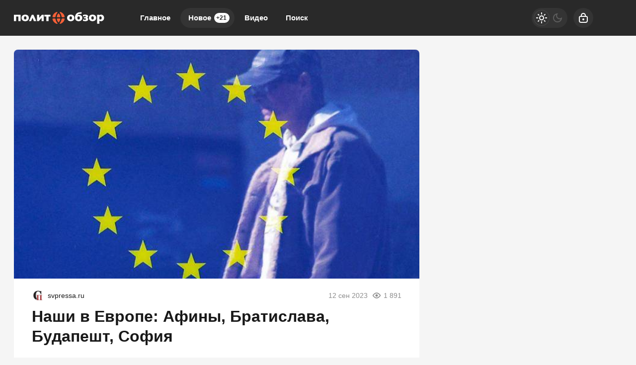

--- FILE ---
content_type: text/html; charset=utf-8
request_url: https://politobzor.net/264226-nashi-v-evrope-afiny-bratislava-budapesht-sofija.html
body_size: 22357
content:
<!DOCTYPE html>
<html prefix="og:http://ogp.me/ns# article:http://ogp.me/ns/article#" lang="ru" class="load">
<head>
<title>Наши в Европе: Афины, Братислава, Будапешт, София</title>
<meta charset="utf-8">
<meta name="title" content="Наши в Европе: Афины, Братислава, Будапешт, София">
<meta name="description" content="Политологи рассказали, как ответить Евросоюзу на дискриминацию россиян">
<meta name="keywords" content="Политологи, рассказали, ответить, Евросоюзу, дискриминацию, россиян">
<meta name="generator" content="DataLife Engine (https://dle-news.ru)">
<link rel="canonical" href="https://politobzor.net/264226-nashi-v-evrope-afiny-bratislava-budapesht-sofija.html">
<link rel="alternate" type="application/rss+xml" title="политобзор RSS" href="https://politobzor.net/rss.xml">
<link rel="search" type="application/opensearchdescription+xml" title="политобзор" href="https://politobzor.net/index.php?do=opensearch">
<link rel="preconnect" href="https://politobzor.net/" fetchpriority="high">
<meta property="twitter:title" content="Наши в Европе: Афины, Братислава, Будапешт, София">
<meta property="twitter:url" content="https://politobzor.net/264226-nashi-v-evrope-afiny-bratislava-budapesht-sofija.html">
<meta property="twitter:card" content="summary_large_image">
<meta property="twitter:image" content="https://politobzor.net/uploads/posts/2023-09/1694518712_l-386824.jpg">
<meta property="twitter:description" content="Политологи рассказали, как ответить Евросоюзу на дискриминацию россиян">
<meta property="og:type" content="article">
<meta property="og:site_name" content="политобзор">
<meta property="og:title" content="Наши в Европе: Афины, Братислава, Будапешт, София">
<meta property="og:url" content="https://politobzor.net/264226-nashi-v-evrope-afiny-bratislava-budapesht-sofija.html">
<meta property="og:image" content="https://politobzor.net/uploads/posts/2023-09/1694518712_l-386824.jpg">
<meta property="og:description" content="Политологи рассказали, как ответить Евросоюзу на дискриминацию россиян">
<meta name="HandheldFriendly" content="true">
<meta name="format-detection" content="telephone=no">
<meta name="viewport" content="initial-scale=1.0, width=device-width">
<meta name="apple-mobile-web-app-capable" content="yes">
<meta name="apple-mobile-web-app-status-bar-style" content="default">
<meta name="mobile-web-app-capable" content="yes">

<meta name="robots" content="max-image-preview:large">
<meta property="og:type" content="article">



<link rel="manifest" href="/manifest.json">

<link rel="shortcut icon" href="/templates/politobzor/brand/favicon/favicon.ico">
<link rel="apple-touch-icon" sizes="180x180" href="/templates/politobzor/brand/favicon/apple-touch-icon.png">
<link rel="icon" type="image/svg+xml" href="/templates/politobzor/brand/favicon/favicon.svg">
<link rel="icon" type="image/png" sizes="64x64" href="/templates/politobzor/brand/favicon/f64.png">
<link rel="icon" type="image/png" sizes="32x32" href="/templates/politobzor/brand/favicon/f32.png">
<link rel="icon" type="image/png" sizes="16x16" href="/templates/politobzor/brand/favicon/f16.png">



<link rel="preload" as="script" href="/templates/politobzor/js/darkmod.js?v=7h5vw">
<link rel="preload" as="script" href="/engine/classes/js/jquery3.js?v=7h5vw">

<link rel="preload" as="style" href="/templates/politobzor/brand/config.css?v=7h5vw">
<link rel="preload" as="style" href="/templates/politobzor/css/sys.css?v=7h5vw">
<link rel="preload" as="style" href="/templates/politobzor/css/style.css?v=7h5vw">


<link rel="preload" as="style" href="/templates/politobzor/css/text.css?v=7h5vw">
<link rel="preload" as="style" href="/templates/politobzor/css/fullstory.css?v=7h5vw">


<link href="/templates/politobzor/brand/config.css?v=7h5vw" type="text/css" rel="stylesheet" media="all">
<link href="/templates/politobzor/css/sys.css?v=7h5vw" type="text/css" rel="stylesheet" media="all">
<link href="/templates/politobzor/css/style.css?v=7h5vw" type="text/css" rel="stylesheet" media="all">


<link href="/templates/politobzor/css/short.css?v=7h5vw" type="text/css" rel="stylesheet" media="all">


<link href="/templates/politobzor/css/fullstory.css?v=7h5vw" type="text/css" rel="stylesheet" media="all">
<link href="/templates/politobzor/css/text.css?v=7h5vw" type="text/css" rel="stylesheet" media="all">




<link href="/templates/politobzor/css/uidialog.css?v=7h5vw" type="text/css" rel="stylesheet" media="all">

<link href="/templates/politobzor/css/login.css?v=7h5vw" type="text/css" rel="stylesheet" media="all">





<script src="/templates/politobzor/js/darkmod.js?v=7h5vw"></script>

<script src="https://yandex.ru/ads/system/header-bidding.js" async></script>
<script>
var adfoxBiddersMap = {
	"criteo": "868479",
	"myTarget": "852107",
	"betweenDigital": "852109",
	"adriver": "1366846"
};
var adUnits = [
	{
		"code": "adfox_desktop_3",
		"bids": [
			{
				"bidder": "criteo",
				"params": {
					"placementId": "1516430"
				}
			},
			{
				"bidder": "myTarget",
				"params": {
					"placementId": "327865"
				}
			},
			{
				"bidder": "betweenDigital",
				"params": {
					"placementId": "2721228"
				}
			},
			{
				"bidder": "adriver",
				"params": {
					"placementId": "74:politobzor_300x600"
				}
			}
		],
		"sizes": [
			[
				300,
				600
			]
		]
	}
];
var userTimeout = 1000;
window.YaHeaderBiddingSettings = {
	biddersMap: adfoxBiddersMap,
	adUnits: adUnits,
	timeout: userTimeout
};
</script>


<script>window.yaContextCb=window.yaContextCb||[]</script>
<script src="https://yandex.ru/ads/system/context.js" async></script>


<script>
	var isElementVisible = function (id) {
	target = document.querySelector('#' + id);

		// Все позиции элемента
		var targetPosition = {
			top: window.pageYOffset + target.getBoundingClientRect().top,
			left: window.pageXOffset + target.getBoundingClientRect().left,
			right: window.pageXOffset + target.getBoundingClientRect().right,
			bottom: window.pageYOffset + target.getBoundingClientRect().bottom
			},
			// Получаем позиции окна
			windowPosition = {
			top: window.pageYOffset,
			left: window.pageXOffset,
			right: window.pageXOffset + document.documentElement.clientWidth,
			bottom: window.pageYOffset + document.documentElement.clientHeight
			};

		if (targetPosition.bottom > windowPosition.top && // Если позиция нижней части элемента больше позиции верхней чайти окна, то элемент виден сверху
			targetPosition.top < windowPosition.bottom && // Если позиция верхней части элемента меньше позиции нижней чайти окна, то элемент виден снизу
			targetPosition.right > windowPosition.left && // Если позиция правой стороны элемента больше позиции левой части окна, то элемент виден слева
			targetPosition.left < windowPosition.right) { // Если позиция левой стороны элемента меньше позиции правой чайти окна, то элемент виден справа
			// Если элемент полностью видно, то запускаем следующий код

			return true 
		} else {

			return false
		};
	};
</script>

</head>

<body>
	 
<header id="header" class="header">
	<div class="wrp">
		<button class="h-burger" id="o-menu" aria-label="Меню" style="display:none;">
			<span class="iswap">
				<svg width="24" height="24" class="ic iswap-ic"><path d="M3 4V6H21V4H3ZM3 13H21V11H3V13ZM3 20H21V18H3V20Z"/></svg>
				<svg width="24" height="24" class="ic iswap-close"><use xlink:href="#ic-close"></use></svg>
			</span>
		</button>
		<div class="h-first"><a class="logo" href="/" title="Политобзор" aria-label="Политобзор">
    <svg width="182" height="40" viewBox="0 0 182 40" xmlns="http://www.w3.org/2000/svg">
        <path d="M135.884 15.6562C134.011 13.9567 130.545 13.3009 128.19 14.6526C128.845 11.2802 133.328 11.9895 136.018 11.7352L136.353 8.52344C133.382 8.64388 129.581 8.51006 127.146 10.3033C122.93 13.1403 121.458 20.4739 124.67 24.5153C127.266 27.4059 133.007 27.3792 135.764 24.7027C138.159 22.4009 138.253 17.958 135.871 15.6428L135.884 15.6562ZM132.204 22.4678C131.441 23.592 129.14 23.6053 128.377 22.4678C127.52 21.4642 127.507 18.8546 128.364 17.8643C129.113 16.7803 131.468 16.7803 132.218 17.8643C133.074 18.868 133.061 21.4642 132.218 22.4678H132.204ZM28.2501 15.3618C25.5068 12.7924 20.02 12.779 17.29 15.3618C14.8276 17.7573 14.841 22.3474 17.29 24.7562C20.02 27.3524 25.5335 27.339 28.2501 24.7562C30.6991 22.3608 30.7125 17.7573 28.2501 15.3618ZM25.1588 21.3839C24.8644 22.9898 23.0444 23.7526 21.6393 23.0834C19.8728 22.1333 19.8326 19.2159 20.8497 17.7037C21.7062 16.5127 23.8206 16.5261 24.6771 17.7037C25.3997 18.6806 25.4532 20.233 25.1588 21.3839ZM0 26.4424H4.50985V17.1818H9.11338V26.4424H13.6232V13.689H0V26.4558V26.4424ZM35.9851 13.689L30.1906 26.4424H34.58L37.5107 19.778L40.1471 26.4424H44.9915L39.3174 13.689H35.9851ZM50.8797 19.9921V13.6756H46.4903V26.429H50.2106L55.7241 19.9118V26.429H60.1135V13.689H56.3397L50.8797 20.0055V19.9921ZM61.2912 17.1818H65.1721V26.4424H69.6819V17.1818H73.5494V13.689H61.2778V17.1818H61.2912ZM119.852 15.3618C117.109 12.7924 111.622 12.779 108.892 15.3618C106.43 17.7573 106.443 22.3474 108.892 24.7562C111.622 27.3524 117.136 27.339 119.852 24.7562C122.301 22.3608 122.315 17.7573 119.852 15.3618ZM116.761 21.3839C116.467 22.9898 114.647 23.7526 113.241 23.0834C111.475 22.1333 111.435 19.2159 112.452 17.7037C113.308 16.5127 115.423 16.5261 116.279 17.7037C117.002 18.6806 117.055 20.233 116.761 21.3839ZM148.986 20.9289C148.584 20.3802 148.036 19.9653 147.38 19.7111C149.548 18.868 149.909 15.7365 147.888 14.492C145.466 12.9664 141.692 13.234 139.043 14.2109V17.3424C140.327 16.5261 145.346 15.2012 144.636 17.958C144.57 18.1052 144.449 18.239 144.289 18.3595C143.499 18.9349 141.719 18.6806 140.769 18.7342V21.0627C141.84 21.1162 143.713 20.8486 144.596 21.4642C145.051 21.8121 145.212 22.4277 144.984 22.9496C143.74 24.609 140.461 23.4983 138.936 22.6953V25.9071C141.184 26.6833 145.854 27.2855 148.183 25.4923C149.615 24.4618 150.083 22.3474 149.012 20.9155L148.986 20.9289ZM163.746 15.3618C161.003 12.7924 155.516 12.779 152.773 15.3618C150.311 17.7573 150.324 22.3474 152.773 24.7562C155.503 27.3524 161.016 27.339 163.746 24.7562C166.195 22.3608 166.209 17.7573 163.746 15.3618ZM160.669 21.3839C160.374 22.9898 158.554 23.7526 157.149 23.0834C155.65 22.334 155.516 20.1795 155.864 18.7208C156.185 17.1417 157.979 16.3923 159.384 17.0614C160.909 17.7974 161.016 19.9252 160.669 21.3839ZM181.17 17.8643C180.354 13.7827 174.854 12.0296 171.896 14.8399V13.689H167.386V31.8623H171.896V25.7064C177.637 28.9717 182.709 23.8328 181.17 17.8643ZM176.473 21.4909C175.857 23.7793 173.542 23.8328 171.896 22.6151V17.7439C174.947 15.2681 177.477 18.1587 176.473 21.4909Z" fill="white"/>
        <path d="M92.191 21.2367H87.5474C86.8113 21.2367 86.2359 21.8656 86.3697 22.5883C86.7846 24.7562 87.7079 26.7368 89.006 28.4096C89.4477 28.9717 90.2907 28.9717 90.7324 28.4096C92.0304 26.7368 92.9672 24.7428 93.3687 22.5883C93.5025 21.8656 92.9271 21.2367 92.191 21.2367ZM100.916 21.2367H97.2228C96.5671 21.2367 96.0318 21.7452 95.9381 22.3876C95.5099 25.3183 94.2921 27.9948 92.4988 30.1895C92.1107 30.6712 92.1643 31.3671 92.6594 31.7418C92.9137 31.9426 93.2482 32.0095 93.556 31.9158C97.8384 30.5909 101.144 27.0312 102.081 22.5883C102.241 21.8656 101.652 21.2233 100.916 21.2233V21.2367ZM83.7869 22.3876C83.6932 21.7452 83.1579 21.2367 82.5022 21.2367H78.8087C78.0726 21.2367 77.4838 21.879 77.6444 22.6017C78.6213 27.1918 82.1275 30.8586 86.6374 32.063C86.9451 32.1433 87.2663 32.0496 87.4804 31.8221C87.815 31.4742 87.815 30.9121 87.5072 30.5374C85.5801 28.2758 84.2419 25.4789 83.7869 22.3876ZM95.9381 17.5833C96.0318 18.2256 96.5671 18.7342 97.2228 18.7342H100.916C101.652 18.7342 102.241 18.0918 102.081 17.3692C101.13 12.9262 97.8384 9.36653 93.556 8.04167C93.2482 7.948 92.9137 8.01491 92.6594 8.21564C92.1776 8.59035 92.1241 9.29961 92.4988 9.768C94.2787 11.9627 95.4965 14.6526 95.9381 17.5699V17.5833ZM87.534 18.7342H92.1776C92.9137 18.7342 93.4891 18.1052 93.3553 17.3826C92.9404 15.2146 92.0171 13.234 90.719 11.5612C90.2774 10.9992 89.4343 10.9992 88.9926 11.5612C87.6946 13.234 86.7712 15.228 86.3563 17.3826C86.2225 18.1052 86.7979 18.7342 87.534 18.7342ZM78.8087 18.7342H82.5022C83.1579 18.7342 83.6932 18.2256 83.7869 17.5833C84.2152 14.6526 85.4329 11.9761 87.2262 9.78138C87.6143 9.29961 87.5607 8.60373 87.079 8.22903C86.8247 8.02829 86.4902 7.96138 86.1824 8.05506C81.9 9.37991 78.5946 12.9396 77.6578 17.3826C77.4972 18.1052 78.086 18.7476 78.8221 18.7476L78.8087 18.7342Z" fill="#F76037"/>
    </svg>
</a></div>
		
		<div id="h-menu" class="h-menu" style="display:none;">
			<div class="h-menu-tools">
				<form class="qsearch" method="post">
	<div class="qsearch-field">
		<input id="qsearch-input" class="qsearch-field-input" name="story" type="search" placeholder="Поиск по сайту..." autocomplete="off">
		<button class="qsearch-field-btn" type="submit" title="Найти" aria-label="Найти">
			<svg width="24" height="24" class="ic"><path d="M11 3C6.58172 3 3 6.58172 3 11C3 15.4183 6.58172 19 11 19C12.8487 19 14.551 18.3729 15.9056 17.3199L20 21.4142L21.4142 20L17.3199 15.9056C18.3729 14.551 19 12.8487 19 11C19 6.58172 15.4183 3 11 3ZM5 11C5 7.68629 7.68629 5 11 5C14.3137 5 17 7.68629 17 11C17 14.3137 14.3137 17 11 17C7.68629 17 5 14.3137 5 11Z"/></svg>
		</button>
		<i class="qsearch-field-line"></i>
	</div>
	<button class="qsearch-close" id="x-search" title="Закрыть поиск" aria-label="Закрыть поиск">
		<svg width="24" height="24" class="ic"><use xlink:href="#ic-close"></use></svg>
	</button>
	<input type="hidden" name="do" value="search" autocomplete="off">
	<input type="hidden" name="subaction" value="search" autocomplete="off">
</form>
				
			</div>
			<div class="h-menu-over dark">
				<nav class="h-menu-links">
					<a href="/" title="Главное">Главное</a>
					<a class="active" href="/new/" title="Новости">Новое<i class="badge">+21</i></a>
					<a href="/video/" title="Видео">Видео<i class="badge"></i></a>
					<a class="h-menu-search" id="o-search" href="/index.php?do=search" title="Поиск">Поиск</a>
				</nav>
				<div class="h-menu-add" style="display: none;"><a class="btn btn-tone btn-lg" href="/addnews.html">Добавить новость</a></div>
				<nav class="h-menu-sublinks" style="display: none;"><a href="https://vomedia.ru/21-politobzor.html" target="_blank">Реклама</a>
<a href="/index.php?do=feedback" target="_self">Контакты</a>
<a href="/about.html" target="_self">Об издании</a>
<a href="/rules.html" target="_self">Правила</a></nav>
				<div class="h-menu-soc" style="display: none;">
					<nav class="social-links">
	
	<a href="https://ok.ru/politobzor" target="_blank" rel="nofollow noopener noreferrer" class="soc_ok" title="Одноклассники" aria-label="Одноклассники"><svg width="32" height="32"><use xlink:href="#ic-ok"></use></svg></a>
	<a href="https://vk.com/politobozrenie" target="_blank" rel="nofollow noopener noreferrer" class="soc_vk" title="VK" aria-label="VK"><svg width="32" height="32"><use xlink:href="#ic-vk"></use></svg></a>
	<a href="https://dzen.ru/politobzor.net" target="_blank" rel="nofollow noopener noreferrer" class="soc_dzen" title="Дзен" aria-label="Дзен"><svg width="32" height="32"><use xlink:href="#ic-dzen"></use></svg></a>
</nav>
				</div>
				
			</div>
		</div>
		
		<div class="h-tools">
			<button class="h-darkmod" aria-label="Светлая / Темная версия" id="mod-toggle">
				<span class="h-darkmod-in">
					<svg class="ic mod-light" width="24" height="24" viewBox="0 0 24 24" xmlns="http://www.w3.org/2000/svg">
						<path d="M12 15C12.8333 15 13.5417 14.7083 14.125 14.125C14.7083 13.5417 15 12.8333 15 12C15 11.1667 14.7083 10.4583 14.125 9.875C13.5417 9.29167 12.8333 9 12 9C11.1667 9 10.4583 9.29167 9.875 9.875C9.29167 10.4583 9 11.1667 9 12C9 12.8333 9.29167 13.5417 9.875 14.125C10.4583 14.7083 11.1667 15 12 15ZM12 17C10.6167 17 9.4375 16.5125 8.4625 15.5375C7.4875 14.5625 7 13.3833 7 12C7 10.6167 7.4875 9.4375 8.4625 8.4625C9.4375 7.4875 10.6167 7 12 7C13.3833 7 14.5625 7.4875 15.5375 8.4625C16.5125 9.4375 17 10.6167 17 12C17 13.3833 16.5125 14.5625 15.5375 15.5375C14.5625 16.5125 13.3833 17 12 17ZM5 13H1V11H5V13ZM23 13H19V11H23V13ZM11 5V1H13V5H11ZM11 23V19H13V23H11ZM6.4 7.75L3.875 5.325L5.3 3.85L7.7 6.35L6.4 7.75ZM18.7 20.15L16.275 17.625L17.6 16.25L20.125 18.675L18.7 20.15ZM16.25 6.4L18.675 3.875L20.15 5.3L17.65 7.7L16.25 6.4ZM3.85 18.7L6.375 16.275L7.75 17.6L5.325 20.125L3.85 18.7Z" />
					</svg>
					<svg class="ic mod-dark" width="24" height="24" viewBox="0 0 24 24" xmlns="http://www.w3.org/2000/svg">
						<path d="M12 21C9.5 21 7.375 20.125 5.625 18.375C3.875 16.625 3 14.5 3 12C3 9.5 3.875 7.375 5.625 5.625C7.375 3.875 9.5 3 12 3C12.2333 3 12.4625 3.00833 12.6875 3.025C12.9125 3.04167 13.1333 3.06667 13.35 3.1C12.6667 3.58333 12.1208 4.2125 11.7125 4.9875C11.3042 5.7625 11.1 6.6 11.1 7.5C11.1 9 11.625 10.275 12.675 11.325C13.725 12.375 15 12.9 16.5 12.9C17.4167 12.9 18.2583 12.6958 19.025 12.2875C19.7917 11.8792 20.4167 11.3333 20.9 10.65C20.9333 10.8667 20.9583 11.0875 20.975 11.3125C20.9917 11.5375 21 11.7667 21 12C21 14.5 20.125 16.625 18.375 18.375C16.625 20.125 14.5 21 12 21ZM12 19C13.4667 19 14.7833 18.5958 15.95 17.7875C17.1167 16.9792 17.9667 15.925 18.5 14.625C18.1667 14.7083 17.8333 14.775 17.5 14.825C17.1667 14.875 16.8333 14.9 16.5 14.9C14.45 14.9 12.7042 14.1792 11.2625 12.7375C9.82083 11.2958 9.1 9.55 9.1 7.5C9.1 7.16667 9.125 6.83333 9.175 6.5C9.225 6.16667 9.29167 5.83333 9.375 5.5C8.075 6.03333 7.02083 6.88333 6.2125 8.05C5.40417 9.21667 5 10.5333 5 12C5 13.9333 5.68333 15.5833 7.05 16.95C8.41667 18.3167 10.0667 19 12 19Z" />
					</svg>
				</span>
			</button>
			
			<button class="h-login" id="login-btn" aria-label="Войти">
				<svg class="ic" width="24" height="24" viewBox="0 0 24 24" xmlns="http://www.w3.org/2000/svg"><path d="M12 13C10.9 13 10 13.9 10 15C10 16.1 10.9 17 12 17C13.1 17 14 16.1 14 15C14 13.9 13.1 13 12 13ZM20.92 10.67C20.83 10.01 20.63 9.39 20.12 8.88C19.61 8.37 18.98 8.17 18.33 8.08C17.95 8.03 17.5 8.01 17 8V7C17 4.24 14.76 2 12 2C9.24 2 7 4.24 7 7V8C6.5 8.01 6.06 8.03 5.67 8.08C5.01 8.17 4.39 8.37 3.88 8.88C3.37 9.39 3.17 10.02 3.08 10.67C3 11.28 3 12.05 3 12.93V15.07C3 16.42 3 17.54 3.12 18.43C3.24 19.36 3.52 20.18 4.17 20.83C4.83 21.49 5.65 21.76 6.57 21.88C7.45 22 8.57 22 9.92 22H14.06C15.41 22 16.53 22 17.41 21.88C18.34 21.76 19.16 21.48 19.81 20.83C20.47 20.17 20.74 19.35 20.86 18.43C20.98 17.55 20.98 16.43 20.98 15.08V12.94C20.98 12.05 20.98 11.29 20.9 10.68L20.92 10.67ZM9 7C9 5.34 10.34 4 12 4C13.66 4 15 5.34 15 7V8H9V7ZM19 15C19 16.44 19 17.42 18.9 18.16C18.81 18.87 18.64 19.19 18.42 19.42C18.2 19.65 17.87 19.81 17.16 19.9C16.43 20 15.44 20 14 20H10C8.56 20 7.58 20 6.84 19.9C6.13 19.81 5.81 19.64 5.58 19.42C5.36 19.2 5.19 18.87 5.1 18.16C5 17.43 5 16.44 5 15V13C5 12.03 5 11.4 5.06 10.94C5.12 10.51 5.21 10.37 5.29 10.29C5.37 10.21 5.5 10.12 5.94 10.06C6.4 10 7.03 10 8 10H16C16.97 10 17.6 10 18.06 10.06C18.49 10.12 18.63 10.21 18.71 10.29C18.79 10.37 18.88 10.5 18.94 10.94C19 11.4 19 12.03 19 13V15Z"/></svg>
			</button>
			
			
		</div>
	</div>
</header>


	
	<main id="page" class="page-content">
	
	

	
	
<div class="str wrp wrpcont">
	<div class="str-cont grid-sm g-sm-c2">
		
		<article id="full-story" class="cbox full-story" data-id="264226">
			
			<div class="full-story-media story-img">
				<div class="fit-cover">
					
					<img src="/uploads/posts/2023-09/1694518712_l-386824.jpg" width="430" height="280" alt="Наши в Европе: Афины, Братислава, Будапешт, София" title="Наши в Европе: Афины, Братислава, Будапешт, София" fetchpriority="high" decoding="async">
				</div>
				
			</div>
			
			<div class="full-meta">
				<div class="source">
					<a href="/user/svpressaru" rel="nofollow" title="svpressaru" class="source-logo">
						<img src="//politobzor.net/uploads/fotos/foto_160082.jpg" alt="svpressaru" width="24" height="24" loading="lazy">
					</a>
					<a class="source-site" href="/source/svpressa.ru/" rel="nofollow noreferrer"><span class="truncate">svpressa.ru</span></a>
				</div>
				<time class="meta meta-time" datetime="2023-09-12T14:36">12 сен 2023</time>
				<span class="meta meta-views"><svg width="20" height="20" class="ic"><use xlink:href="#ic-view"></use></svg>1 891</span>
			</div>
			
			<h1 class="heading">
				
				<a href="https://politobzor.net/show-264226-nashi-v-evrope-afiny-bratislava-budapesht-sofija.html"
					target="_blank">Наши в Европе: Афины, Братислава, Будапешт, София</a>
				
			</h1>
			<div class="full-story-text text">
				
				<meta property="og:type" content="article">
				<meta property="og:title" content="Наши в Европе: Афины, Братислава, Будапешт, София">
				<meta property="og:url" content="https://politobzor.net/264226-nashi-v-evrope-afiny-bratislava-budapesht-sofija.html" />
				<meta property="article:author" content="svpressaru">
				<meta property="article:section" content="Новое">
				<meta property="article:tag"
					content="Группа - гость">
				<meta property="article:published_time" content="2023-09-12T14:36:59+0300">
				<meta itemprop="datePublished" content="2023-09-12T14:36:59+0300" />
				<meta itemprop="identifier" content="264226">
				
				Политологи рассказали, как ответить Евросоюзу на дискриминацию россиян...
			</div>
			<div class="full-story-readmore"><a class="btn btn-fill btn-lg btn-block" href="https://politobzor.net/show-264226-nashi-v-evrope-afiny-bratislava-budapesht-sofija.html" rel="nofollow" target="_blank">Читать
			полностью</a></div>
			
			
			
			
			
			<div class="block-ad-fullstory"><!-- Yandex.RTB R-A-247290-9 -->
<div id="yandex_rtb_R-A-247290-9"></div>
<script>
window.yaContextCb.push(() => {
    Ya.Context.AdvManager.render({
        "blockId": "R-A-247290-9",
        "renderTo": "yandex_rtb_R-A-247290-9"
    })
})
</script></div>
			

			
			<div class="full-story-foot cv-auto">
				
<div class="share">
	<a class="fbtn share-btn share-tg" href="https://t.me/share/url?url=https://politobzor.net/264226-nashi-v-evrope-afiny-bratislava-budapesht-sofija.html&amp;text=Наши в Европе: Афины, Братислава, Будапешт, София" target="_blank" rel="noopener nofollow" title="Поделиться в Телеграм" aria-label="Поделиться в Телеграм" onclick="minWin(this.href); return false;" role="button"><svg width="32" height="32" class="ic"><use xlink:href="#ic-telegram"></use></svg></a>
	<a class="fbtn share-btn share-vk" href="https://vk.com/share.php?url=https://politobzor.net/264226-nashi-v-evrope-afiny-bratislava-budapesht-sofija.html&title=Наши в Европе: Афины, Братислава, Будапешт, София" target="_blank" rel="noopener nofollow" title="Поделиться в VK" aria-label="Поделиться в VK" onclick="minWin(this.href); return false;" role="button"><svg width="32" height="32" class="ic"><use xlink:href="#ic-vk"></use></svg></a>
	<a class="fbtn share-btn share-ok" href="https://connect.ok.ru/offer?url=https://politobzor.net/264226-nashi-v-evrope-afiny-bratislava-budapesht-sofija.html&title=Наши в Европе: Афины, Братислава, Будапешт, София" target="_blank" rel="noopener nofollow" title="Поделиться в Одноклассниках" aria-label="Поделиться в Одноклассниках" onclick="minWin(this.href); return false;" role="button"><svg width="32" height="32" class="ic"><use xlink:href="#ic-ok"></use></svg></a>
</div>

				
			</div>
			 <div class="channels">
	<div class="channels-info">
		<div class="channels-info-title title">Наши новостные каналы</div>
		<p class="channels-info-text">Подписывайтесь и будьте в курсе свежих новостей и важнейших событиях дня.</p>
	</div>
	<div class="channels-links">
		<a href="https://vk.com/politobozrenie" rel="nofollow noreferrer" target="_blank">
			<svg xmlns="http://www.w3.org/2000/svg" width="32" height="32" viewBox="0 0 32 32"><path d="M32 16C32 7.16344 24.8366 0 16 0C7.16344 0 0 7.16344 0 16C0 24.8366 7.16344 32 16 32C24.8366 32 32 24.8366 32 16Z" fill="#0277FF"/><path d="M17.1495 21.3333C11.0754 21.3333 7.61125 17.329 7.4668 10.6666H10.5088C10.6088 15.5566 12.8545 17.6282 14.6285 18.0555V10.6666H17.494V14.8846C19.2483 14.703 21.0915 12.781 21.7137 10.6666H24.5779C24.343 11.7633 23.8753 12.8016 23.2041 13.7166C22.5328 14.6315 21.6724 15.4034 20.6767 15.9839C21.7884 16.5139 22.7705 17.2648 23.558 18.1869C24.3455 19.1091 24.9203 20.1815 25.2446 21.3333H22.0915C21.8008 20.3331 21.2094 19.4378 20.3914 18.7596C19.5735 18.0814 18.5655 17.6506 17.494 17.5213V21.3333H17.1495Z" fill="white"/></svg>
			<span>ВКонтакте</span>
		</a>
		<a href="https://dzen.ru/politobzor.net" rel="nofollow noreferrer" target="_blank">
			<svg xmlns="http://www.w3.org/2000/svg" width="32" height="32" viewBox="0 0 32 32"><path fill="currentColor" d="m19.09,19.09c-2.52,2.59-2.7,5.83-2.91,12.91,6.61,0,11.17-.02,13.52-2.31,2.29-2.35,2.31-7.13,2.31-13.52-7.09.23-10.32.4-12.91,2.91ZM0,16.17c0,6.39.02,11.17,2.31,13.52,2.35,2.29,6.91,2.31,13.52,2.31-.23-7.09-.4-10.32-2.91-12.91-2.59-2.51-5.83-2.7-12.91-2.91ZM15.83,0C9.23,0,4.66.02,2.31,2.31.02,4.66,0,9.44,0,15.83c7.09-.23,10.32-.4,12.91-2.91,2.52-2.59,2.7-5.83,2.91-12.91Zm3.26,12.91c-2.52-2.59-2.7-5.83-2.91-12.91,6.61,0,11.17.02,13.52,2.31,2.29,2.35,2.31,7.13,2.31,13.52-7.09-.23-10.32-.4-12.91-2.91Z"/></svg>
			<span>Дзен</span>
		</a>
		<a href="https://ok.ru/politobzor" rel="nofollow noreferrer" target="_blank">
			<svg fill="none" width="120" height="120" viewBox="0 0 120 120" xmlns="http://www.w3.org/2000/svg"><path d="M120 60C120 93.1371 93.1371 120 60 120C26.8629 120 0 93.1371 0 60C0 26.8629 26.8629 0 60 0C93.1371 0 120 26.8629 120 60Z" fill="#ED812B"/><path d="M67.2847 75.8688C70.9635 75.0229 74.4778 73.5528 77.6718 71.5228C80.0781 69.8952 80.7244 66.6051 79.1144 64.1725C77.5679 61.8332 74.4864 61.1273 72.0887 62.5595C64.7313 67.2118 55.3829 67.2118 48.0255 62.5595C45.5816 61.0019 42.3559 61.7428 40.8122 64.2075C40.8122 64.2133 40.8122 64.2191 40.8065 64.222C39.2657 66.6926 39.9986 69.9565 42.4424 71.514L42.4482 71.5199C45.6364 73.547 49.1478 75.02 52.8237 75.86L42.8262 85.9667C40.7863 87.9939 40.7488 91.3044 42.7454 93.3666L42.8319 93.4541C43.8245 94.4866 45.169 95 46.5078 95C47.8495 95 49.1911 94.4866 50.1865 93.4541L60.0571 83.5254L69.8786 93.4599C71.956 95.4871 75.2741 95.4317 77.2822 93.3287C79.2385 91.2782 79.2385 88.026 77.2822 85.9784L67.2847 75.8688ZM60.0571 61.1332C69.9248 61.1215 77.917 53.042 77.9314 43.0695C77.9314 33.1087 69.9103 25 60.0571 25C50.2038 25 42.1828 33.1087 42.1828 43.0753C42.1972 53.0508 50.1923 61.1303 60.0571 61.1361V61.1332ZM60.0571 35.5909C64.1427 35.5967 67.4521 38.9452 67.455 43.0724C67.455 47.2026 64.1427 50.5481 60.0571 50.554C55.9744 50.5481 52.665 47.2055 52.6563 43.0753C52.6621 38.9422 55.9744 35.5967 60.0571 35.5879V35.5909Z" fill="white"/></svg>
			<span>Одноклассники</span>
		</a>
	</div>
</div>
		</article>
		
		
		<div class="sep-title cv-auto"><span>Рекомендуем для вас</span></div>
		<div class="cv-auto"><!-- Yandex Native Ads C-A-247290-12 -->
<div id="id-C-A-247290-12"></div>
<script>window.yaContextCb.push(()=>{
  Ya.Context.AdvManager.renderWidget({
    renderTo: 'id-C-A-247290-12',
    blockId: 'C-A-247290-12',
    darkTheme: localStorage.getItem('theme') === 'dark' || (localStorage.getItem('theme') == null && window.matchMedia("(prefers-color-scheme: dark)").matches) ? true : false
  })
})</script></div>
		
		<article class="post cbox item g-item cv-auto" data-id="277017">
	<figure class="post-img fit-cover">
		<img src="/uploads/mini/shortstory/9e9/1921a366dcbed9a150588fe158c02.webp" width="430" height="280" title="«Проблема гнилой системы», – полковник Безруков о МИДе и «озабоченностях»" alt="«Проблема гнилой системы», – полковник Безруков о МИДе и «озабоченностях»" loading="lazy" fetchpriority="low" decoding="async">
	</figure>
	<h2 class="title">
		
		<a class="item-link" href="https://politobzor.net/show-277017-problema-gniloj-sistemy-polkovnik-bezrukov-o-mide-i-ozabochennostjah.html" target="_blank">«Проблема гнилой системы», – полковник Безруков о МИДе и «озабоченностях»</a>
	</h2>
	
	<div class="post-text">Россия до сих пор пожинает плоды «святых девяностых», когда формировались многие кадры, по сей день отвечающие за внешнюю политику страны...</div>
	<div class="post-meta">
		<div class="source">
			<a href="/user/ПолитНавигатор" rel="nofollow" title="ПолитНавигатор" class="source-logo">
				<img src="//politobzor.net/uploads/fotos/foto_162852_1731664128.webp" alt="ПолитНавигатор" width="20" height="20" loading="lazy">
			</a>
			<a class="source-site" href="/source/politnavigator.news/" rel="nofollow noreferrer"><span class="truncate">politnavigator.news</span></a>
		</div>
		<time class="meta meta-time" datetime="2026-01-19T17:12">19 янв 2026</time>
		<a href="https://politobzor.net/277017-problema-gniloj-sistemy-polkovnik-bezrukov-o-mide-i-ozabochennostjah.html" class="meta meta-views"><svg width="20" height="20" class="ic"><use xlink:href="#ic-view"></use></svg>5 052</a>
	</div>
</article><article class="post cbox item g-item cv-auto" data-id="277013">
	<figure class="post-img fit-cover">
		<img src="/uploads/mini/shortstory/aec/aae2095cd1a616410ec665f63cf00.webp" width="430" height="280" title="Сломали изоляцию: Собчак сказала вслух, о чём молчат в Кремле и Вашингтоне" alt="Сломали изоляцию: Собчак сказала вслух, о чём молчат в Кремле и Вашингтоне" loading="lazy" fetchpriority="low" decoding="async">
	</figure>
	<h2 class="title">
		
		<a class="item-link" href="https://politobzor.net/show-277013-slomali-izoljaciju-sobchak-skazala-vsluh-o-chem-molchat-v-kremle-i-vashingtone.html" target="_blank">Сломали изоляцию: Собчак сказала вслух, о чём молчат в Кремле и Вашингтоне</a>
	</h2>
	
	<div class="post-text">Участие Путина в «Совете мира» по Газе может стать дипломатическим прорывом. Собчак оценила возможные последствия инициативы Трампа...</div>
	<div class="post-meta">
		<div class="source">
			<a href="/user/ГОЛОС РЕГИОНОВ" rel="nofollow" title="ГОЛОС РЕГИОНОВ" class="source-logo">
				<img src="//politobzor.net/uploads/fotos/foto_184551_1729100463.webp" alt="ГОЛОС РЕГИОНОВ" width="20" height="20" loading="lazy">
			</a>
			<a class="source-site" href="/source/regionvoice.ru/" rel="nofollow noreferrer"><span class="truncate">regionvoice.ru</span></a>
		</div>
		<time class="meta meta-time" datetime="2026-01-19T15:06">19 янв 2026</time>
		<a href="https://politobzor.net/277013-slomali-izoljaciju-sobchak-skazala-vsluh-o-chem-molchat-v-kremle-i-vashingtone.html" class="meta meta-views"><svg width="20" height="20" class="ic"><use xlink:href="#ic-view"></use></svg>3 876</a>
	</div>
</article><article class="post cbox item g-item cv-auto" data-id="276980">
	<figure class="post-img fit-cover">
		<img src="/uploads/mini/shortstory/2bf/976c139a5d01fda0969fc1e0fc9a0.webp" width="430" height="280" title="Миллионы людей без связи: в России озвучили жёсткое решение по WhatsApp*" alt="Миллионы людей без связи: в России озвучили жёсткое решение по WhatsApp*" loading="lazy" fetchpriority="low" decoding="async">
	</figure>
	<h2 class="title">
		
		<a class="item-link" href="https://politobzor.net/show-276980-milliony-ljudej-bez-svjazi-v-rossii-ozvuchili-zhestkoe-reshenie-po-whatsapp.html" target="_blank">Миллионы людей без связи: в России озвучили жёсткое решение по WhatsApp*</a>
	</h2>
	
	<div class="post-text">WhatsApp вновь в центре политического скандала. Почему речь зашла о полной блокировке и к чему готовят пользователей...</div>
	<div class="post-meta">
		<div class="source">
			<a href="/user/РЕГИОН ОНЛАЙН" rel="nofollow" title="РЕГИОН ОНЛАЙН" class="source-logo">
				<img src="//warfiles.ru/uploads/fotos/foto_184672.png" alt="РЕГИОН ОНЛАЙН" width="20" height="20" loading="lazy">
			</a>
			<a class="source-site" href="/source/news-r.ru/" rel="nofollow noreferrer"><span class="truncate">news-r.ru</span></a>
		</div>
		<time class="meta meta-time" datetime="2026-01-17T10:39">17 янв 2026</time>
		<a href="https://politobzor.net/276980-milliony-ljudej-bez-svjazi-v-rossii-ozvuchili-zhestkoe-reshenie-po-whatsapp.html" class="meta meta-views"><svg width="20" height="20" class="ic"><use xlink:href="#ic-view"></use></svg>3 294</a>
	</div>
</article><article class="post cbox item g-item cv-auto" data-id="276985">
	<figure class="post-img fit-cover">
		<img src="/uploads/mini/shortstory/b73/da1f0766b6fb8cdd7fc9456ce38e1.webp" width="430" height="280" title="Борьбу с незаконными анклавами в России решено доверить «клану бояр»" alt="Борьбу с незаконными анклавами в России решено доверить «клану бояр»" loading="lazy" fetchpriority="low" decoding="async">
	</figure>
	<h2 class="title">
		
		<a class="item-link" href="https://politobzor.net/show-276985-borbu-s-nezakonnymi-anklavami-v-rossii-resheno-doverit-klanu-bojar.html" target="_blank">Борьбу с незаконными анклавами в России решено доверить «клану бояр»</a>
	</h2>
	
	<div class="post-text">Если местные чиновники не захотят отказаться от сверхприбылей — потребуется привлекать федералов...</div>
	<div class="post-meta">
		<div class="source">
			<a href="/user/svpressaru" rel="nofollow" title="svpressaru" class="source-logo">
				<img src="//politobzor.net/uploads/fotos/foto_160082.jpg" alt="svpressaru" width="20" height="20" loading="lazy">
			</a>
			<a class="source-site" href="/source/svpressa.ru/" rel="nofollow noreferrer"><span class="truncate">svpressa.ru</span></a>
		</div>
		<time class="meta meta-time" datetime="2026-01-17T18:31">17 янв 2026</time>
		<a href="https://politobzor.net/276985-borbu-s-nezakonnymi-anklavami-v-rossii-resheno-doverit-klanu-bojar.html" class="meta meta-views"><svg width="20" height="20" class="ic"><use xlink:href="#ic-view"></use></svg>3 241</a>
	</div>
</article><article class="post cbox item g-item cv-auto" data-id="277059">
	<figure class="post-img fit-cover">
		<img src="/uploads/mini/shortstory/ba2/ba6028039535cc8c69c873d637585.webp" width="430" height="280" title="Сомнительный «Совет мира»: в Кремле задают неудобные вопросы" alt="Сомнительный «Совет мира»: в Кремле задают неудобные вопросы" loading="lazy" fetchpriority="low" decoding="async">
	</figure>
	<h2 class="title">
		
		<a class="item-link" href="https://politobzor.net/show-277059-somnitelnyj-sovet-mira-v-kremle-zadajut-neudobnye-voprosy.html" target="_blank">Сомнительный «Совет мира»: в Кремле задают неудобные вопросы</a>
	</h2>
	
	<div class="post-text">В России оценили идею Трампа - «Совет мира» по Газе. Инициатива вызвала множество вопросов и неоднозначные мнения...</div>
	<div class="post-meta">
		<div class="source">
			<a href="/user/ВЕСТИПЛАНЕТЫ" rel="nofollow" title="ВЕСТИПЛАНЕТЫ" class="source-logo">
				<img src="//politobzor.net/uploads/fotos/foto_186033_1729100676.webp" alt="ВЕСТИПЛАНЕТЫ" width="20" height="20" loading="lazy">
			</a>
			<a class="source-site" href="/source/vestiplaneti.ru/" rel="nofollow noreferrer"><span class="truncate">vestiplaneti.ru</span></a>
		</div>
		<time class="meta meta-time" datetime="2026-01-21T15:34">Сегодня, 15:34</time>
		<a href="https://politobzor.net/277059-somnitelnyj-sovet-mira-v-kremle-zadajut-neudobnye-voprosy.html" class="meta meta-views"><svg width="20" height="20" class="ic"><use xlink:href="#ic-view"></use></svg>3 067</a>
	</div>
</article><article class="post cbox item g-item cv-auto" data-id="277007">
	<figure class="post-img fit-cover">
		<img src="/uploads/mini/shortstory/647/46187de014f21a478af458b96c6ec.webp" width="430" height="280" title="Халява в России кончилась: Таджики забирают детей и уезжают" alt="Халява в России кончилась: Таджики забирают детей и уезжают" loading="lazy" fetchpriority="low" decoding="async">
	</figure>
	<h2 class="title">
		
		<a class="item-link" href="https://politobzor.net/show-277007-haljava-v-rossii-konchilas-tadzhiki-zabirajut-detej-i-uezzhajut.html" target="_blank">Халява в России кончилась: Таджики забирают детей и уезжают</a>
	</h2>
	
	<div class="post-text">Дети мигрантов массово проваливают тесты для поступления в школу. Эпоха социального иждивенчества закрывается. В Душанбе отреагировали болезненно....</div>
	<div class="post-meta">
		<div class="source">
			<a href="/user/K-politika" rel="nofollow" title="K-politika" class="source-logo">
				<img src="//warfiles.ru/uploads/fotos/foto_151298.png" alt="K-politika" width="20" height="20" loading="lazy">
			</a>
			<a class="source-site" href="/source/k-politika.ru/" rel="nofollow noreferrer"><span class="truncate">k-politika.ru</span></a>
		</div>
		<time class="meta meta-time" datetime="2026-01-19T10:50">19 янв 2026</time>
		<a href="https://politobzor.net/277007-haljava-v-rossii-konchilas-tadzhiki-zabirajut-detej-i-uezzhajut.html" class="meta meta-views"><svg width="20" height="20" class="ic"><use xlink:href="#ic-view"></use></svg>2 908</a>
	</div>
</article><article class="post cbox item g-item cv-auto" data-id="277040">
	<figure class="post-img fit-cover">
		<img src="/uploads/mini/shortstory/a5e/11ec80732e1ad6dae4c84a87c2737.webp" width="430" height="280" title="&quot;Калининград не ваш&quot;: прибалты решили показать, как начинаются большие войны" alt="&quot;Калининград не ваш&quot;: прибалты решили показать, как начинаются большие войны" loading="lazy" fetchpriority="low" decoding="async">
	</figure>
	<h2 class="title">
		
		<a class="item-link" href="https://politobzor.net/show-277040-kaliningrad-ne-vash-pribalty-reshili-pokazat-kak-nachinajutsja-bolshie-vojn.html" target="_blank">&quot;Калининград не ваш&quot;: прибалты решили показать, как начинаются большие войны</a>
	</h2>
	
	<div class="post-text">«Это будет самоубийством для тех, кто затеет подобные провокации». Такими словами глава МИД России Сергей Лавров ответил на заявления литовского дипломата,...</div>
	<div class="post-meta">
		<div class="source">
			<a href="/user/K-politika" rel="nofollow" title="K-politika" class="source-logo">
				<img src="//warfiles.ru/uploads/fotos/foto_151298.png" alt="K-politika" width="20" height="20" loading="lazy">
			</a>
			<a class="source-site" href="/source/k-politika.ru/" rel="nofollow noreferrer"><span class="truncate">k-politika.ru</span></a>
		</div>
		<time class="meta meta-time" datetime="2026-01-20T19:55">Вчера, 19:55</time>
		<a href="https://politobzor.net/277040-kaliningrad-ne-vash-pribalty-reshili-pokazat-kak-nachinajutsja-bolshie-vojn.html" class="meta meta-views"><svg width="20" height="20" class="ic"><use xlink:href="#ic-view"></use></svg>2 881</a>
	</div>
</article><article class="post cbox item g-item cv-auto" data-id="276986">
	<figure class="post-img fit-cover">
		<img src="/uploads/mini/shortstory/744/a252eb34ac617bd7d65c876bc3403.webp" width="430" height="280" title="Озвучен сценарий ликвидации Приднестровья" alt="Озвучен сценарий ликвидации Приднестровья" loading="lazy" fetchpriority="low" decoding="async">
	</figure>
	<h2 class="title">
		
		<a class="item-link" href="https://politobzor.net/show-276986-ozvuchen-scenarij-likvidacii-pridnestrovja.html" target="_blank">Озвучен сценарий ликвидации Приднестровья</a>
	</h2>
	
	<div class="post-text">Приднестровье вновь оказалось в центре внимания. Мы видим какие-то вбросы о блокировании там российских миротворцев (которые на самом деле находятся в блокаде...</div>
	<div class="post-meta">
		<div class="source">
			<a href="/user/K-politika" rel="nofollow" title="K-politika" class="source-logo">
				<img src="//warfiles.ru/uploads/fotos/foto_151298.png" alt="K-politika" width="20" height="20" loading="lazy">
			</a>
			<a class="source-site" href="/source/k-politika.ru/" rel="nofollow noreferrer"><span class="truncate">k-politika.ru</span></a>
		</div>
		<time class="meta meta-time" datetime="2026-01-17T18:39">17 янв 2026</time>
		<a href="https://politobzor.net/276986-ozvuchen-scenarij-likvidacii-pridnestrovja.html" class="meta meta-views"><svg width="20" height="20" class="ic"><use xlink:href="#ic-view"></use></svg>2 850</a>
	</div>
</article><article class="post cbox item g-item cv-auto" data-id="276943">
	<figure class="post-img fit-cover">
		<img src="/uploads/mini/shortstory/83a/ba1cd56c75e9b812c77adf819ca01.webp" width="430" height="280" title="Визовый нож в спину: спортсменов в Европе не спасло даже предательство РФ" alt="Визовый нож в спину: спортсменов в Европе не спасло даже предательство РФ" loading="lazy" fetchpriority="low" decoding="async">
	</figure>
	<h2 class="title">
		
		<a class="item-link" href="https://politobzor.net/show-276943-vizovyj-nozh-v-spinu-sportsmenov-v-evrope-ne-spaslo-dazhe-predatelstvo-rf.html" target="_blank">Визовый нож в спину: спортсменов в Европе не спасло даже предательство РФ</a>
	</h2>
	
	<div class="post-text">Визы не дали, старт соревнований сорвали: Европа показала, что для бывших россиян двери закрыты даже под чужим флагом...</div>
	<div class="post-meta">
		<div class="source">
			<a href="/user/РЕГИОН ОНЛАЙН" rel="nofollow" title="РЕГИОН ОНЛАЙН" class="source-logo">
				<img src="//warfiles.ru/uploads/fotos/foto_184672.png" alt="РЕГИОН ОНЛАЙН" width="20" height="20" loading="lazy">
			</a>
			<a class="source-site" href="/source/news-r.ru/" rel="nofollow noreferrer"><span class="truncate">news-r.ru</span></a>
		</div>
		<time class="meta meta-time" datetime="2026-01-15T09:39">15 янв 2026</time>
		<a href="https://politobzor.net/276943-vizovyj-nozh-v-spinu-sportsmenov-v-evrope-ne-spaslo-dazhe-predatelstvo-rf.html" class="meta meta-views"><svg width="20" height="20" class="ic"><use xlink:href="#ic-view"></use></svg>2 789</a>
	</div>
</article><article class="post cbox item g-item cv-auto" data-id="276955">
	<figure class="post-img fit-cover">
		<img src="/uploads/mini/shortstory/f65/0d91d9a70447d671a9ffcb11451d2.webp" width="430" height="280" title="Безумная Украина: почему люди сходят с ума" alt="Безумная Украина: почему люди сходят с ума" loading="lazy" fetchpriority="low" decoding="async">
	</figure>
	<h2 class="title">
		
		<a class="item-link" href="https://politobzor.net/show-276955-bezumnaja-ukraina-pochemu-ljudi-shodjat-s-uma.html" target="_blank">Безумная Украина: почему люди сходят с ума</a>
	</h2>
	
	<div class="post-text">Резкое ухудшение психического здоровья украинских граждан подтверждается оценками ВОЗ (Всемирная организация здравоохранения) и директора ЕРБ (Европейское...</div>
	<div class="post-meta">
		<div class="source">
			<a href="/user/andrey74" rel="nofollow" title="andrey74" class="source-logo">
				<img src="//warfiles.ru/uploads/fotos/foto_18273.png" alt="andrey74" width="20" height="20" loading="lazy">
			</a>
			<a class="source-site" href="/source/1rodina.ru/" rel="nofollow noreferrer"><span class="truncate">1rodina.ru</span></a>
		</div>
		<time class="meta meta-time" datetime="2026-01-15T18:40">15 янв 2026</time>
		<a href="https://politobzor.net/276955-bezumnaja-ukraina-pochemu-ljudi-shodjat-s-uma.html" class="meta meta-views"><svg width="20" height="20" class="ic"><use xlink:href="#ic-view"></use></svg>2 683</a>
	</div>
</article><article class="post cbox item g-item cv-auto" data-id="277018">
	<figure class="post-img fit-cover">
		<img src="/uploads/mini/shortstory/98d/00c68bc49cc1c5a957780e47613c4.webp" width="430" height="280" title="Гренландия стала наглядным уроком для России" alt="Гренландия стала наглядным уроком для России" loading="lazy" fetchpriority="low" decoding="async">
	</figure>
	<h2 class="title">
		
		<a class="item-link" href="https://politobzor.net/show-277018-grenlandija-stala-nagljadnym-urokom-dlja-rossii.html" target="_blank">Гренландия стала наглядным уроком для России</a>
	</h2>
	
	<div class="post-text">Аки львы бьются за миропорядок, основанный на правилах, за независимость Гренландии храбрые европейцы. Нет, простите, показалось. Бьются, как мухи о стекло. А...</div>
	<div class="post-meta">
		<div class="source">
			<a href="/user/K-politika" rel="nofollow" title="K-politika" class="source-logo">
				<img src="//warfiles.ru/uploads/fotos/foto_151298.png" alt="K-politika" width="20" height="20" loading="lazy">
			</a>
			<a class="source-site" href="/source/k-politika.ru/" rel="nofollow noreferrer"><span class="truncate">k-politika.ru</span></a>
		</div>
		<time class="meta meta-time" datetime="2026-01-19T17:43">19 янв 2026</time>
		<a href="https://politobzor.net/277018-grenlandija-stala-nagljadnym-urokom-dlja-rossii.html" class="meta meta-views"><svg width="20" height="20" class="ic"><use xlink:href="#ic-view"></use></svg>2 451</a>
	</div>
</article><article class="post cbox item g-item cv-auto" data-id="276973">
	<figure class="post-img fit-cover">
		<img src="/uploads/mini/shortstory/7c8/ac6708cbda909f10717a89d91fa9a.webp" width="430" height="280" title="Путин раскритиковал Трампа, не называя его по имени" alt="Путин раскритиковал Трампа, не называя его по имени" loading="lazy" fetchpriority="low" decoding="async">
	</figure>
	<h2 class="title">
		
		<a class="item-link" href="https://politobzor.net/show-276973-putin-raskritikoval-trampa-ne-nazyvaja-ego-po-imeni.html" target="_blank">Путин раскритиковал Трампа, не называя его по имени</a>
	</h2>
	
	<div class="post-text">Владимир Путин подверг завуалированной критике Дональда Трампа. Именно ему, по всей видимости, были адресованы слова президента об «односторонних и весьма...</div>
	<div class="post-meta">
		<div class="source">
			<a href="/user/K-politika" rel="nofollow" title="K-politika" class="source-logo">
				<img src="//warfiles.ru/uploads/fotos/foto_151298.png" alt="K-politika" width="20" height="20" loading="lazy">
			</a>
			<a class="source-site" href="/source/k-politika.ru/" rel="nofollow noreferrer"><span class="truncate">k-politika.ru</span></a>
		</div>
		<time class="meta meta-time" datetime="2026-01-16T19:23">16 янв 2026</time>
		<a href="https://politobzor.net/276973-putin-raskritikoval-trampa-ne-nazyvaja-ego-po-imeni.html" class="meta meta-views"><svg width="20" height="20" class="ic"><use xlink:href="#ic-view"></use></svg>2 418</a>
	</div>
</article><article class="post cbox item g-item cv-auto" data-id="277005">
	<figure class="post-img fit-cover">
		<img src="/uploads/mini/shortstory/6b5/ae4a1db65622b85cbc136c69e758e.webp" width="430" height="280" title="Ошибка, которая разрушит Европу: в ЕС сделали жёсткое заявление об Украине" alt="Ошибка, которая разрушит Европу: в ЕС сделали жёсткое заявление об Украине" loading="lazy" fetchpriority="low" decoding="async">
	</figure>
	<h2 class="title">
		
		<a class="item-link" href="https://politobzor.net/show-277005-oshibka-kotoraja-razrushit-evropu-v-es-sdelali-zhestkoe-zajavlenie-ob-ukraine.html" target="_blank">Ошибка, которая разрушит Европу: в ЕС сделали жёсткое заявление об Украине</a>
	</h2>
	
	<div class="post-text">Евросоюз может распасться из-за Украины. В Польше назвали приём Киева в состав блока опасным политическим экспериментом...</div>
	<div class="post-meta">
		<div class="source">
			<a href="/user/РЕГИОН ОНЛАЙН" rel="nofollow" title="РЕГИОН ОНЛАЙН" class="source-logo">
				<img src="//warfiles.ru/uploads/fotos/foto_184672.png" alt="РЕГИОН ОНЛАЙН" width="20" height="20" loading="lazy">
			</a>
			<a class="source-site" href="/source/news-r.ru/" rel="nofollow noreferrer"><span class="truncate">news-r.ru</span></a>
		</div>
		<time class="meta meta-time" datetime="2026-01-19T04:42">19 янв 2026</time>
		<a href="https://politobzor.net/277005-oshibka-kotoraja-razrushit-evropu-v-es-sdelali-zhestkoe-zajavlenie-ob-ukraine.html" class="meta meta-views"><svg width="20" height="20" class="ic"><use xlink:href="#ic-view"></use></svg>2 398</a>
	</div>
</article><article class="post cbox item g-item cv-auto" data-id="277055">
	<figure class="post-img fit-cover">
		<img src="/uploads/mini/shortstory/dfb/780ee7c334530f279a158dc238707.webp" width="430" height="280" title="НАТО и ЕС на грани краха: Лавров раскрыл то, о чём молчат в Брюсселе" alt="НАТО и ЕС на грани краха: Лавров раскрыл то, о чём молчат в Брюсселе" loading="lazy" fetchpriority="low" decoding="async">
	</figure>
	<h2 class="title">
		
		<a class="item-link" href="https://politobzor.net/show-277055-nato-i-es-na-grani-kraha-lavrov-raskryl-to-o-chem-molchat-v-brjussele.html" target="_blank">НАТО и ЕС на грани краха: Лавров раскрыл то, о чём молчат в Брюсселе</a>
	</h2>
	
	<div class="post-text">Жёсткое заявление Лаврова вскрыло кризис НАТО и ЕС. Почему в Брюсселе предпочитают молчать и что ждёт Запад в ближайшие годы...</div>
	<div class="post-meta">
		<div class="source">
			<a href="/user/ПЕТЕРБУРГСКАЯПРЕССА" rel="nofollow" title="ПЕТЕРБУРГСКАЯПРЕССА" class="source-logo">
				<img src="//warfiles.ru/uploads/fotos/foto_186345_1736534686.webp" alt="ПЕТЕРБУРГСКАЯПРЕССА" width="20" height="20" loading="lazy">
			</a>
			<a class="source-site" href="/source/peterburg.press/" rel="nofollow noreferrer"><span class="truncate">peterburg.press</span></a>
		</div>
		<time class="meta meta-time" datetime="2026-01-21T13:14">Сегодня, 13:14</time>
		<a href="https://politobzor.net/277055-nato-i-es-na-grani-kraha-lavrov-raskryl-to-o-chem-molchat-v-brjussele.html" class="meta meta-views"><svg width="20" height="20" class="ic"><use xlink:href="#ic-view"></use></svg>2 394</a>
	</div>
</article><article class="post cbox item g-item cv-auto" data-id="277026">
	<figure class="post-img fit-cover">
		<img src="/uploads/mini/shortstory/40a/5726dedeb093f02efb1f8e4f46839.webp" width="430" height="280" title="Кишинёв бьёт в спину: Молдова бросает партнёров, на которых выживала годами" alt="Кишинёв бьёт в спину: Молдова бросает партнёров, на которых выживала годами" loading="lazy" fetchpriority="low" decoding="async">
	</figure>
	<h2 class="title">
		
		<a class="item-link" href="https://politobzor.net/show-277026-kishinev-bet-v-spinu-moldova-brosaet-partnerov-na-kotoryh-vyzhivala-godami.html" target="_blank">Кишинёв бьёт в спину: Молдова бросает партнёров, на которых выживала годами</a>
	</h2>
	
	<div class="post-text">Молдова выходит из СНГ, отказываясь от партнёров, рынков и трудовой системы, обеспечивавших устойчивость страны...</div>
	<div class="post-meta">
		<div class="source">
			<a href="/user/РЕГИОН ОНЛАЙН" rel="nofollow" title="РЕГИОН ОНЛАЙН" class="source-logo">
				<img src="//warfiles.ru/uploads/fotos/foto_184672.png" alt="РЕГИОН ОНЛАЙН" width="20" height="20" loading="lazy">
			</a>
			<a class="source-site" href="/source/news-r.ru/" rel="nofollow noreferrer"><span class="truncate">news-r.ru</span></a>
		</div>
		<time class="meta meta-time" datetime="2026-01-20T04:45">Вчера, 04:45</time>
		<a href="https://politobzor.net/277026-kishinev-bet-v-spinu-moldova-brosaet-partnerov-na-kotoryh-vyzhivala-godami.html" class="meta meta-views"><svg width="20" height="20" class="ic"><use xlink:href="#ic-view"></use></svg>2 373</a>
	</div>
</article><article class="post cbox item g-item cv-auto" data-id="277033">
	<figure class="post-img fit-cover">
		<img src="/uploads/mini/shortstory/395/1b986c37dc0b832457fa3cff45d0f.webp" width="430" height="280" title="Украина: морозы и обрушение энергетики возбудили нацистов-радикалов" alt="Украина: морозы и обрушение энергетики возбудили нацистов-радикалов" loading="lazy" fetchpriority="low" decoding="async">
	</figure>
	<h2 class="title">
		
		<a class="item-link" href="https://politobzor.net/show-277033-ukraina-morozy-i-obrushenie-jenergetiki-vozbudili-nacistov-radikalov.html" target="_blank">Украина: морозы и обрушение энергетики возбудили нацистов-радикалов</a>
	</h2>
	
	<div class="post-text">Добавило отчаяния киевлянам и решение главаря режима установить чрезвычайный режим в энергетике. Это значит, что приоритет отдаётся объектам критической...</div>
	<div class="post-meta">
		<div class="source">
			<a href="/user/andrey74" rel="nofollow" title="andrey74" class="source-logo">
				<img src="//warfiles.ru/uploads/fotos/foto_18273.png" alt="andrey74" width="20" height="20" loading="lazy">
			</a>
			<a class="source-site" href="/source/1rodina.ru/" rel="nofollow noreferrer"><span class="truncate">1rodina.ru</span></a>
		</div>
		<time class="meta meta-time" datetime="2026-01-20T14:18">Вчера, 14:18</time>
		<a href="https://politobzor.net/277033-ukraina-morozy-i-obrushenie-jenergetiki-vozbudili-nacistov-radikalov.html" class="meta meta-views"><svg width="20" height="20" class="ic"><use xlink:href="#ic-view"></use></svg>2 330</a>
	</div>
</article>
	</div>
	
	<aside class="str-side" style="display: none;">
		<div class="sticky">
			
			<div class="block"><!--AdFox START-->
<!--vomedia-->
<!--Площадка: politobzor.net / * / *-->
<!--Тип баннера: Безразмерный-->
<!--Расположение: Место №3-->
<div id="adfox_desktop_3"></div>
<script>
    window.yaContextCb.push(()=>{
        Ya.adfoxCode.create({
            ownerId: 227909,
        containerId: 'adfox_desktop_3',
            params: {
                pp: 'kgb',
            ps: 'cnwf',
            p2: 'fpua'
            }
        })
    })
</script>

<script>
setInterval(function(){ 
	if(isElementVisible('adfox_desktop_3') === true && document.hidden === false)
	{
		Ya.adfoxCode.reload('adfox_desktop_3', {onlyIfWasVisible: true});
		//console.log('timer');
	}	
}, 30000);
</script></div>
		</div>
	</aside>
</div>

<meta property="yandex_recommendations_title" content="Наши в Европе: Афины, Братислава, Будапешт, София"/>
<meta property="yandex_recommendations_image" content="https://politobzor.net/uploads/posts/2023-09/1694518712_l-386824.jpg"/>
<meta property="yandex_recommendations_kill" content="1"/>



	
	

	
	



	<div class="fly-scroll-up" style="display: none;">
    <a id="fly-scroll-up" href="#page" role="button" aria-label="Наверх">
        <svg class="ic" width="24" height="24"><use xlink:href="#ic-scroll"></use></svg>
    </a>
</div>
	</main>
	

<footer id="footer" class="footer dark cv-auto">
	<div class="wrp">
		<div class="foot-first">
			<div class="foot-main">
				<span class="foot-copy">© 2025 политобзор</span>
				<nav class="foot-links">
					<a href="https://vomedia.ru/21-politobzor.html" target="_blank">Реклама</a>
<a href="/index.php?do=feedback" target="_self">Контакты</a>
<a href="/about.html" target="_self">Об издании</a>
<a href="/rules.html" target="_self">Правила</a>
				</nav>
			</div>
			<nav class="social-links">
	
	<a href="https://ok.ru/politobzor" target="_blank" rel="nofollow noopener noreferrer" class="soc_ok" title="Одноклассники" aria-label="Одноклассники"><svg width="32" height="32"><use xlink:href="#ic-ok"></use></svg></a>
	<a href="https://vk.com/politobozrenie" target="_blank" rel="nofollow noopener noreferrer" class="soc_vk" title="VK" aria-label="VK"><svg width="32" height="32"><use xlink:href="#ic-vk"></use></svg></a>
	<a href="https://dzen.ru/politobzor.net" target="_blank" rel="nofollow noopener noreferrer" class="soc_dzen" title="Дзен" aria-label="Дзен"><svg width="32" height="32"><use xlink:href="#ic-dzen"></use></svg></a>
</nav>
			<a class="upper" id="footer-scroll-up" href="#page" title="Вверх" aria-label="Вверх" style="display:none;">
				<svg class="ic" width="24" height="24"><use xlink:href="#ic-scroll"></use></svg>
			</a>
		</div>
		<div class="foot-second">
			
			<div class="centroarts">
				<a class="ca" href="https://centroarts.com" target="_blank" rel="nofollow noopener noreferrer">
					<svg class="ca-icon" xmlns="http://www.w3.org/2000/svg" viewBox="0 0 32 32" width="32" height="32"><path fill="currentColor" d="m16,0C7.16,0,0,7.16,0,16s7.16,16,16,16,16-7.16,16-16S24.84,0,16,0Zm10.95,21.17c-.64-.37-1.2-.85-1.66-1.43-1.85,2.3-5.11,2.9-7.66,1.41l1.34-2.29c.51.29,1.08.45,1.67.45,1.83,0,3.32-1.48,3.32-3.31,0-1.83-1.48-3.32-3.31-3.32s-3.32,1.48-3.32,3.31c0,1.06-.28,2.1-.82,3.01-1.67,2.85-5.32,3.81-8.17,2.14-2.85-1.67-3.81-5.32-2.14-8.17,1.67-2.85,5.32-3.81,8.17-2.14l-1.34,2.29c-.51-.29-1.08-.45-1.67-.45-1.83,0-3.32,1.48-3.32,3.31,0,1.83,1.48,3.32,3.31,3.32,1.83,0,3.32-1.48,3.32-3.31,0-3.3,2.67-5.97,5.97-5.97s5.97,2.67,5.97,5.97c0,1.19.64,2.28,1.66,2.88l-1.33,2.3h0Z"/></svg>
					<span class="ca-text" title="Дизайн разработан"><i class="uppercase">Centroarts</i></span>
				</a>
			</div>
		</div>
	</div>
</footer>

	

<div class="modal modal-login" id="udialog" aria-hidden="true" style="display: none;">
	<div class="modal-out">
		<div class="modal-box">
			<div class="modal-head">
				<button type="button" class="modal-close btn-reset" id="login-close" aria-label="Закрыть"><svg width="24" height="24" class="ic"><use xlink:href="#ic-close"></use></svg></button>
			</div>
			<div class="modal-cont">
				<form class="login-form" method="post">
					<div class="modal-title">Авторизация</div>
					<div class="form-group">
						<label class="c-muted sr-only" for="login_name">Имя пользователя</label>
						<input placeholder="Имя пользователя" class="form-control" type="text" name="login_name" id="login_name" required autocomplete="username">
					</div>
					<div class="form-group">
						<label class="c-muted sr-only" for="login_password">Пароль</label>
						<input placeholder="Пароль" class="form-control" type="password" name="login_password" id="login_password" required autocomplete="current-password">
					</div>
					<div class="login-lost-link"><a href="https://politobzor.net/index.php?do=lostpassword">Забыли пароль?</a></div>
					<div class="btn-group-wide">
						<button class="btn btn-fill btn-block" onclick="submit();" type="submit" title="Войти">Войти</button>
						<a class="btn btn-tone btn-block" href="https://politobzor.net/index.php?do=register" title="Регистрация">Регистрация</a>
					</div>
					<input name="login" type="hidden" id="login" value="submit" autocomplete="off">
				</form>
				
				
			</div>
		</div>
		<div class="modal-over" onclick="uDialogClose();"></div>
	</div>
</div>


	
	<svg aria-hidden="true" style="display:none;" version="1.1" xmlns="http://www.w3.org/2000/svg" xmlns:xlink="http://www.w3.org/1999/xlink">
    <defs>
        <symbol id="ic-close" viewBox="0 0 24 24">
            <path d="M13.4142 12L19.4142 6L18 4.58578L12 10.5858L6 4.58578L4.58579 6L10.5858 12L4.58578 18L6 19.4142L12 13.4142L18 19.4142L19.4142 18L13.4142 12Z"/>
        </symbol>
        <symbol id="ic-scroll" viewBox="0 0 24 24">
            <path d="M12 4.17L16.24 8.41L17.65 7L12 1.34L6.34001 7L7.75001 8.41L11.99 4.17H12ZM6.34001 13L7.75001 14.41L11.99 10.17L16.23 14.41L17.64 13L11.98 7.34L6.32001 13H6.34001ZM6.34001 19L7.75001 20.41L11.99 16.17L16.23 20.41L17.64 19L11.98 13.34L6.32001 19H6.34001Z"/>
        </symbol>
        <symbol id="ic-view" viewBox="0 0 24 24">
            <path d="M12 9C10.34 9 9 10.34 9 12C9 13.66 10.34 15 12 15C13.66 15 15 13.66 15 12C15 10.34 13.66 9 12 9ZM21.03 10.39C21.03 10.39 20.98 10.33 20.96 10.3C20.22 9.4 19.02 8.1 17.51 7.01C16.01 5.93 14.11 5 12 5C9.89 5 7.99 5.93 6.49 7.01C4.98 8.1 3.78 9.4 3.04 10.3C3.02 10.33 2.99 10.36 2.97 10.39C2.66 10.77 2.23 11.27 2.23 12C2.23 12.73 2.65 13.24 2.97 13.61C3 13.64 3.02 13.67 3.04 13.7C3.78 14.6 4.98 15.9 6.49 16.99C7.99 18.07 9.89 19 12 19C14.11 19 16.01 18.07 17.51 16.99C19.02 15.9 20.22 14.6 20.96 13.7C20.98 13.67 21.01 13.64 21.03 13.61C21.34 13.23 21.77 12.73 21.77 12C21.77 11.27 21.35 10.76 21.03 10.39ZM19.65 12.14C19.59 12.22 19.51 12.31 19.41 12.43C18.73 13.26 17.65 14.42 16.33 15.37C15 16.32 13.51 17 11.99 17C10.47 17 8.98 16.32 7.65 15.37C6.33 14.42 5.25 13.26 4.57 12.43C4.47 12.31 4.4 12.22 4.33 12.14C4.28 12.08 4.25 12.03 4.23 12C4.25 11.97 4.28 11.92 4.33 11.86C4.39 11.78 4.47 11.69 4.57 11.57C5.25 10.74 6.33 9.58 7.65 8.63C8.98 7.68 10.47 7 11.99 7C13.51 7 15 7.68 16.33 8.63C17.65 9.58 18.73 10.74 19.41 11.57C19.51 11.69 19.58 11.78 19.65 11.86C19.7 11.92 19.73 11.97 19.75 12C19.73 12.03 19.7 12.08 19.65 12.14Z"/>
        </symbol>

        <symbol id="ic-telegram" viewBox="0 0 24 24">
            <path d="m4.08,11.06c4.23-1.91,7.05-3.16,8.46-3.77,4.03-1.73,4.87-2.03,5.41-2.04.12,0,.39.03.56.17.15.12.19.29.21.41.02.12.04.38.02.59-.22,2.37-1.16,8.13-1.64,10.79-.2,1.13-.6,1.5-.99,1.54-.84.08-1.48-.58-2.3-1.13-1.28-.86-2-1.4-3.24-2.25-1.43-.98-.5-1.51.31-2.39.21-.23,3.93-3.72,4-4.04,0-.04.02-.19-.07-.26-.08-.08-.21-.05-.3-.03-.13.03-2.17,1.43-6.12,4.18-.58.41-1.1.61-1.57.6-.52-.01-1.51-.3-2.25-.55-.91-.3-1.63-.47-1.57-.99.03-.27.39-.55,1.08-.83h0Z"/>
        </symbol>
        <symbol id="ic-dzen" viewBox="0 0 24 24">
            <path d="m13.54,13.54c-1.26,1.3-1.35,2.91-1.46,6.46,3.3,0,5.58-.01,6.76-1.15,1.14-1.18,1.15-3.57,1.15-6.76-3.54.11-5.16.2-6.46,1.46Zm-9.54-1.46c0,3.19.01,5.58,1.15,6.76,1.18,1.14,3.46,1.15,6.76,1.15-.11-3.54-.2-5.16-1.46-6.46-1.3-1.26-2.91-1.35-6.46-1.46Zm7.91-8.09c-3.3,0-5.58.01-6.76,1.15-1.14,1.18-1.15,3.57-1.15,6.76,3.54-.11,5.16-.2,6.46-1.46,1.26-1.3,1.35-2.91,1.46-6.46Zm1.63,6.46c-1.26-1.3-1.35-2.91-1.46-6.46,3.3,0,5.58.01,6.76,1.15,1.14,1.18,1.15,3.57,1.15,6.76-3.54-.11-5.16-.2-6.46-1.46Z"/>
        </symbol>
        <symbol id="ic-vk" viewBox="0 0 24 24">
            <path d="m13.08,17c-5.69,0-8.94-3.75-9.08-10h2.85c.09,4.58,2.2,6.53,3.86,6.93v-6.93h2.69v3.95c1.64-.17,3.37-1.97,3.96-3.95h2.69c-.22,1.03-.66,2-1.29,2.86-.63.86-1.44,1.58-2.37,2.13,1.04.5,1.96,1.2,2.7,2.07.74.86,1.28,1.87,1.58,2.95h-2.96c-.27-.94-.83-1.78-1.59-2.41-.77-.64-1.71-1.04-2.72-1.16v3.57h-.32Z"/>
        </symbol>
        <symbol id="ic-ok" viewBox="0 0 24 24">
            <path d="m17.28,13.44c-.35-.48-.7-.96-1.05-1.44-.14-.18-.21-.18-.4-.05-1.33,1.07-2.97,1.73-4.7,1.4-1.1-.19-2.04-.69-2.9-1.38-.21-.17-.3-.16-.47.06-.34.45-.67.9-1.01,1.36-.19.26-.18.31.08.52.92.75,1.99,1.17,3.12,1.51-.71,1.39-1.44,2.76-2.16,4.14-.15.3-.08.43.25.44.72,0,1.44,0,2.15,0,.2,0,.3-.08.38-.27.47-1.14.93-2.19,1.42-3.35.5,1.11.95,2.22,1.43,3.34.08.19.19.27.39.27.7,0,1.41,0,2.11,0,.35,0,.42-.13.26-.44-.71-1.37-1.43-2.74-2.14-4.12,1.11-.39,2.23-.78,3.16-1.56.2-.16.22-.23.07-.44Zm-5.27-1.48c2.4-.01,4.02-1.97,3.97-3.98.05-2.03-1.61-3.97-3.97-3.98-2.2,0-3.98,1.76-3.99,3.94,0,2.24,1.75,4.02,3.98,4.01Zm0-5.73c.98,0,1.75.76,1.75,1.75,0,.99-.76,1.75-1.75,1.75-.98,0-1.75-.76-1.75-1.75,0-.98.77-1.75,1.75-1.75Z"/>
        </symbol>

        
        <symbol id="ic-mail" viewBox="0 0 24 24">
            <path d="m14.48,12c0,.66-.26,1.29-.73,1.75-.47.47-1.1.73-1.75.73-.66,0-1.29-.26-1.75-.73-.47-.47-.73-1.1-.73-1.75,0-.66.26-1.29.73-1.75.47-.47,1.1-.73,1.75-.73.66,0,1.29.26,1.75.73.47.47.73,1.1.73,1.75Zm-2.48-8.25c-2.19,0-4.28.87-5.83,2.42-1.55,1.55-2.42,3.64-2.42,5.83,0,2.19.87,4.28,2.42,5.83,1.55,1.55,3.64,2.42,5.83,2.42,1.66,0,3.28-.5,4.65-1.44l.03-.02-1.11-1.29h-.02c-1.06.69-2.29,1.05-3.54,1.05-1.74,0-3.4-.69-4.63-1.92-1.23-1.23-1.92-2.89-1.92-4.63,0-1.74.69-3.4,1.92-4.63,1.23-1.23,2.9-1.92,4.63-1.92,1.74,0,3.4.69,4.63,1.92,1.23,1.23,1.92,2.89,1.92,4.63,0,.47-.05.95-.16,1.41-.04.3-.18.58-.42.78-.23.2-.53.3-.83.29-.14,0-.28-.05-.4-.11-.13-.06-.24-.15-.33-.26-.09-.11-.16-.23-.2-.36-.04-.13-.06-.27-.05-.41v-1.34c0-1.11-.44-2.17-1.22-2.95-.78-.78-1.84-1.22-2.95-1.22-1.11,0-2.17.44-2.95,1.22-.78.78-1.22,1.84-1.22,2.95,0,1.11.44,2.17,1.22,2.95.78.78,1.84,1.22,2.95,1.22.55,0,1.09-.11,1.6-.32.51-.21.97-.52,1.36-.91.22.35.53.65.89.86.36.21.76.34,1.18.37.08,0,.15.01.23.01.6,0,1.19-.2,1.68-.56.51-.4.88-.95,1.07-1.57.03-.1.09-.35.09-.35h0c.12-.57.18-1.13.18-1.7,0-2.19-.87-4.28-2.42-5.83-1.55-1.55-3.65-2.42-5.83-2.42"/>
        </symbol>
        <symbol id="ic-google" viewBox="0 0 24 24">
            <path fill="#4285f4" d="m20.25,12.19c0-.52-.05-1.04-.13-1.56h-7.94v3.1h4.54c-.1.5-.3.97-.59,1.4-.29.42-.66.78-1.1,1.06v2.06h2.71c.83-.78,1.48-1.73,1.91-2.77.43-1.04.63-2.17.59-3.29Z"/><path fill="#34a853" d="m12.18,20.25c2.05.05,4.04-.66,5.57-2l-2.71-2.06c-.85.54-1.85.82-2.86.8-1.05-.01-2.08-.35-2.92-.96-.85-.61-1.48-1.47-1.8-2.45h-2.8v2.12c.7,1.37,1.77,2.52,3.1,3.32,1.33.8,2.86,1.23,4.42,1.23Z"/><path fill="#fbbc05" d="m7.45,13.57c-.18-.51-.27-1.04-.27-1.57,0-.54.09-1.07.27-1.57v-2.12h-2.8c-.6,1.15-.91,2.41-.91,3.7s.31,2.55.91,3.7l2.8-2.13Z"/><path fill="#ea4335" d="m12.18,7.02c1.2-.02,2.36.43,3.23,1.24l2.4-2.35c-1.52-1.41-3.54-2.18-5.63-2.15-1.56,0-3.09.43-4.42,1.23-1.33.8-2.4,1.95-3.1,3.32l2.8,2.12c.32-.98.95-1.84,1.8-2.45.85-.61,1.87-.95,2.92-.96"/>
        </symbol>
        <symbol id="ic-yandex" viewBox="0 0 24 24">
            <path d="m16.5,19.5h-2.61V6.52h-1.17c-2.14,0-3.26,1.08-3.26,2.68,0,1.81.78,2.65,2.37,3.73l1.32.88-3.8,5.68h-2.83l3.41-5.07c-1.96-1.4-3.07-2.76-3.07-5.07,0-2.89,2.01-4.86,5.83-4.86h3.8v15Z"/>
        </symbol>
        




        

        <symbol id="ic-coms-m" viewBox="0 0 20 20">
            <path d="m11.5,2h-3c-3.59,0-6.5,2.91-6.5,6.5,0,2.7,1.65,5.02,4,6v3.08c0,.89,1.08,1.34,1.71.71l3.29-3.29h.5c3.59,0,6.5-2.91,6.5-6.5S15.09,2,11.5,2Zm0,11h-1.33l-2.17,2.17v-2l-1.23-.51c-1.63-.68-2.77-2.29-2.77-4.16,0-2.49,2.01-4.5,4.5-4.5h3c2.49,0,4.5,2.01,4.5,4.5s-2.01,4.5-4.5,4.5Z"/>
        </symbol>
        <symbol id="ic-views-m" viewBox="0 0 20 20">
            <path d="m18.93,8.5c-1.65-3.26-5.03-5.5-8.93-5.5C5.52,3,1.73,5.94.46,10c.16.52.37,1.02.61,1.5,1.65,3.26,5.03,5.5,8.93,5.5,4.48,0,8.27-2.94,9.54-7-.16-.52-.37-1.02-.61-1.5Zm-8.93,6.5c-3.12,0-5.83-1.79-7.15-4.4-.1-.2-.19-.39-.27-.6,1.19-2.93,4.06-5,7.42-5,3.12,0,5.83,1.79,7.15,4.4.1.2.19.39.27.6-1.19,2.93-4.06,5-7.42,5Zm0-8c-1.66,0-3,1.34-3,3s1.34,3,3,3,3-1.34,3-3-1.34-3-3-3Z"/>
        </symbol>
        
        <symbol id="ic-quote-m" viewBox="0 0 20 20">
            <path d="m3,5h6v6l-2,4h-2l2-4H3v-6Zm8,0h6v6l-2,4h-2l2-4h-4v-6Z"/>
        </symbol>
        <symbol id="ic-del-m" viewBox="0 0 20 20">
            <path d="m12,2h-4l-.92,1-3.08.33v1.67h12v-1.67l-3.08-.33-.92-1Zm3,4H5v9.33c0,.92.75,1.67,1.67,1.67h6.67c.92,0,1.67-.75,1.67-1.67V6Zm-8,2h6v7h-6v-7Z"/>
        </symbol>
        <symbol id="ic-edit-m" viewBox="0 0 20 20">
            <path d="m14.95,3.23l1.82,1.82c.3.3.3.79,0,1.1l-1.42,1.42-2.92-2.92,1.42-1.42c.3-.3.79-.3,1.1,0ZM3,17v-2.92L11.6,5.48l2.92,2.92-8.6,8.6h-2.92Z"/>
        </symbol>
        <symbol id="ic-flag-m" viewBox="0 0 20 20">
            <path d="m6,10h4.83l1,1h3.17v-5h-3.83l-1-1h-4.17v5Zm5-7l1,1h5v9h-6l-1-1h-4v5h-2V3h7Z"/>
        </symbol>
        <symbol id="ic-warning-m" viewBox="0 0 20 20">
            <path d="m13.32,2h-6.63L2,6.68v6.63l4.68,4.68h6.63l4.68-4.68v-6.63l-4.68-4.68Zm2.68,10.49l-3.51,3.51h-4.97l-3.51-3.51v-4.97l3.51-3.51h4.97l3.51,3.51v4.97Zm-7-1.49h2v-5h-2v5Zm0,3h2v-2h-2v2Z"/>
        </symbol>
        <symbol id="ic-plus-m" viewBox="0 0 20 20">
            <path d="m17,11h-6v6h-2v-6H3v-2h6V3h2v6h6v2Z"/>
        </symbol>
        

        <symbol id="ic-plus-circle" viewBox="0 0 24 24">
            <path d="M13 7H11V11H7V13H11V17H13V13H17V11H13V7ZM12 2C6.48 2 2 6.48 2 12C2 17.52 6.48 22 12 22C17.52 22 22 17.52 22 12C22 6.48 17.52 2 12 2ZM12 20C7.59 20 4 16.41 4 12C4 7.59 7.59 4 12 4C16.41 4 20 7.59 20 12C20 16.41 16.41 20 12 20Z"/>
        </symbol>
        <symbol id="ic-fav" viewBox="0 0 24 24">
            <path d="M17 3H7C5.9 3 5.01 3.9 5.01 5L5 21L12 18L19 21V5C19 3.9 18.1 3 17 3ZM17 18L12 15.82L7 18V5H17V18Z"/>
        </symbol>
        <symbol id="ic-inbox" viewBox="0 0 24 24">
            <path d="M19 3H5C3.9 3 3 3.9 3 5V19C3 20.1 3.89 21 5 21H19C20.1 21 21 20.1 21 19V5C21 3.9 20.1 3 19 3ZM19 19H5V16H8.56C9.25 17.19 10.53 18 12.01 18C13.49 18 14.76 17.19 15.46 16H19V19ZM19 14H14.01C14.01 15.1 13.11 16 12.01 16C10.91 16 10.01 15.1 10.01 14H5V5H19V14Z"/>
        </symbol>
        <symbol id="ic-coms" viewBox="0 0 24 24">
            <path d="m13.69,3h-3.38c-4.04,0-7.31,3.33-7.31,7.45,0,3.1,1.86,5.75,4.5,6.87v3.53c0,1.02,1.21,1.53,1.92.81l3.7-3.77h.56c4.04,0,7.31-3.33,7.31-7.45s-3.27-7.45-7.31-7.45Zm0,12.89h-1.4l-2.79,2.84v-2.73l-1.22-.52c-1.91-.81-3.28-2.75-3.28-5.03,0-3.04,2.41-5.45,5.31-5.45h3.38c2.9,0,5.31,2.4,5.31,5.45s-2.41,5.45-5.31,5.45Z"/>
        </symbol>
        <symbol id="ic-stats" viewBox="0 0 24 24">
            <path d="M17 4H20V20H17V4ZM5 14H8V20H5V14ZM11 9H14V20H11V9Z"/>
        </symbol>
        <symbol id="ic-logout" viewBox="0 0 24 24">
            <path d="m18,22h-8v-2h8c1.1,0,2-.9,2-2V6c0-1.1-.9-2-2-2h-8v-2h8c2.21,0,4,1.79,4,4v12c0,2.21-1.79,4-4,4Z"/><path class="cls-2" d="m5.66,17.66l1.41-1.41-3.24-3.24h12.49v-2H3.83l3.24-3.24-1.41-1.41L0,12l5.66,5.66Z"/>
        </symbol>
        <symbol id="ic-check" viewBox="0 0 24 24">
            <path d="m9,16.2l-4.2-4.2-1.4,1.4,5.6,5.6,12-12-1.4-1.4-10.6,10.6Z"/>
        </symbol>

        <symbol id="ic-a-right" viewBox="0 0 24 24">
            <path d="m15,5l-1.41,1.41,4.58,4.59H2v2h16.17l-4.59,4.59,1.42,1.41,7-7-7-7Z"/>
        </symbol>
        <symbol id="ic-a-left" viewBox="0 0 24 24">
            <path d="m9,19l1.41-1.41-4.58-4.59h16.17v-2H5.83l4.59-4.59-1.42-1.41-7,7,7,7Z"/>
        </symbol>

        <symbol id="ic-at-top" viewBox="0 0 24 24">
            <path d="m12,4l-4,4h3v12h2v-12h3l-4-4Z"/>
        </symbol>
        <symbol id="ic-at-bottom" viewBox="0 0 24 24">
            <path d="m12,20l4-4h-3V4h-2v12h-3l4,4Z"/>
        </symbol>


    </defs>
</svg>
	
<script src="/engine/classes/js/jquery3.js?v=7h5vw"></script>
<script src="/engine/classes/js/jqueryui3.js?v=7h5vw" defer></script>
<script src="/engine/classes/js/dle_js.js?v=7h5vw" defer></script>
<script type="application/ld+json">{"@context":"https://schema.org","@graph":[{"@type":"Article","@context":"https://schema.org/","publisher":{"@type":"Organization","name":"ПОЛИТОБЗОР","logo":{"@type":"ImageObject","url":"https://politobzor.net/templates/politobzor/brand/favicon/og_image.png"}},"name":"Наши в Европе: Афины, Братислава, Будапешт, София","headline":"Наши в Европе: Афины, Братислава, Будапешт, София","mainEntityOfPage":{"@type":"WebPage","@id":"https://politobzor.net/264226-nashi-v-evrope-afiny-bratislava-budapesht-sofija.html"},"datePublished":"2023-09-12T14:36:59+03:00","author":{"@type":"Person","name":"svpressaru","url":"https://politobzor.net/user/svpressaru/"},"image":["https://politobzor.net/uploads/posts/2023-09/1694518712_l-386824.jpg"],"description":"Политологи рассказали, как ответить Евросоюзу на дискриминацию россиян svpressa.ru"}]}</script>
<script>
<!--
var dle_device     = 'desktop';
var dle_root       = '/';
var dle_admin      = '';
var dle_login_hash = '5bda281aa830480107dc104bd55a46c468b0651d';
var dle_group      = 5;
var dle_link_type  = 1;
var dle_skin       = 'politobzor';
var dle_wysiwyg    = '0';
var quick_wysiwyg  = '0';
var dle_min_search = '5';
var dle_act_lang   = ["Да", "Нет", "Ввод", "Отмена", "Сохранить", "Удалить", "Загрузка. Пожалуйста, подождите..."];
var menu_short     = 'Быстрое редактирование';
var menu_full      = 'Полное редактирование';
var menu_profile   = 'Просмотр профиля';
var menu_send      = 'Отправить сообщение';
var menu_uedit     = 'Админцентр';
var dle_info       = 'Информация';
var dle_confirm    = 'Подтверждение';
var dle_prompt     = 'Ввод информации';
var dle_req_field  = ["Заполните поле с именем", "Заполните поле с сообщением", "Заполните поле с темой сообщения"];
var dle_del_agree  = 'Вы действительно хотите удалить? Данное действие невозможно будет отменить';
var dle_spam_agree = 'Вы действительно хотите отметить пользователя как спамера? Это приведёт к удалению всех его комментариев';
var dle_c_title    = 'Отправка жалобы';
var dle_complaint  = 'Укажите текст Вашей жалобы для администрации:';
var dle_mail       = 'Ваш e-mail:';
var dle_big_text   = 'Выделен слишком большой участок текста.';
var dle_orfo_title = 'Укажите комментарий для администрации к найденной ошибке на странице:';
var dle_p_send     = 'Отправить';
var dle_p_send_ok  = 'Уведомление успешно отправлено';
var dle_save_ok    = 'Изменения успешно сохранены. Обновить страницу?';
var dle_reply_title= 'Ответ на комментарий';
var dle_tree_comm  = '0';
var dle_del_news   = 'Удалить статью';
var dle_sub_agree  = 'Вы действительно хотите подписаться на комментарии к данной публикации?';
var dle_unsub_agree  = 'Вы действительно хотите отписаться от комментариев к данной публикации?';
var dle_captcha_type  = '1';
var dle_share_interesting  = ["Поделиться ссылкой на выделенный текст", "Twitter", "Facebook", "Вконтакте", "Прямая ссылка:", "Нажмите правой клавишей мыши и выберите «Копировать ссылку»"];
var DLEPlayerLang     = {prev: 'Предыдущий',next: 'Следующий',play: 'Воспроизвести',pause: 'Пауза',mute: 'Выключить звук', unmute: 'Включить звук', settings: 'Настройки', enterFullscreen: 'На полный экран', exitFullscreen: 'Выключить полноэкранный режим', speed: 'Скорость', normal: 'Обычная', quality: 'Качество', pip: 'Режим PiP'};
var DLEGalleryLang    = {CLOSE: 'Закрыть (Esc)', NEXT: 'Следующее изображение', PREV: 'Предыдущее изображение', ERROR: 'Внимание! Обнаружена ошибка', IMAGE_ERROR: 'Не удалось загрузить изображение', TOGGLE_SLIDESHOW: 'Просмотр слайдшоу',TOGGLE_FULLSCREEN: 'Полноэкранный режим', TOGGLE_THUMBS: 'Включить / Выключить уменьшенные копии', ITERATEZOOM: 'Увеличить / Уменьшить', DOWNLOAD: 'Скачать изображение' };
var DLEGalleryMode    = 1;
var DLELazyMode       = 2;
var allow_dle_delete_news   = false;

jQuery(function($){
					setTimeout(function() {
						$.get(dle_root + "engine/ajax/controller.php?mod=adminfunction", { 'id': '264226', action: 'newsread', user_hash: dle_login_hash });
					}, 1000);
});
//-->
</script>
<script>
	

	window.onload = function () { el.classList.remove('load'); };

	const el = document.documentElement;
	const hd = document.getElementById("header");
	const uDialog = document.getElementById("udialog");
	const uClose = document.getElementById("login-close");
	const uOpen = document.getElementById("login-btn");
	const footerScroll = document.getElementById("footer-scroll-up");
	const flyScroll = document.getElementById("fly-scroll-up");

	document.getElementById("o-search").addEventListener("click", function(event) {
		el.classList.add("qs"); event.preventDefault();
	});
	document.getElementById("x-search").addEventListener("click", function(event) {
		el.classList.remove("qs"); event.preventDefault();
	});
	document.getElementById("o-menu").addEventListener("click", function(event) {
		el.classList.toggle("mm");
		setTimeout(function () { hd.classList.toggle("open"); },10);
		event.preventDefault();
	});
	function uDialogOpen() {
		if (uDialog.style.display === 'none') {
			uDialog.style.display = 'block';
		} else {
			uDialog.style.display = 'none';
		};
		setTimeout(function () { el.classList.toggle("lo"); },10);
		event.preventDefault();
	};
	function uDialogClose() {
		uDialog.style.display = 'none';
		el.classList.remove("lo");
		event.preventDefault();
	};

	uOpen.addEventListener("click", uDialogOpen);
	uClose.addEventListener("click", uDialogClose);

	

	window.onscroll = function() { scrollFunction(); };
	function scrollFunction() {
		const hmpos = hd.offsetHeight;
		if (document.body.scrollTop > hmpos || el.scrollTop > hmpos) {
			el.classList.add("scroll");
		} else {
			el.classList.remove("scroll");
		}
	};
	function scrollToTop() {
		window.scrollTo({ top: 0, behavior: "smooth" });
		event.preventDefault();
	};
	footerScroll.addEventListener("click", scrollToTop);
	flyScroll.addEventListener("click", scrollToTop);


	function minWin(href){
		h=500,w=500,myWindow=window.open(href,'myWindow','scrollbars=1,height='+Math.min(h,screen.availHeight)+',width='+Math.min(w,screen.availWidth)+',left='+Math.max(0,((el.clientWidth-w)/2+window.screenX))+',top='+Math.max(0,((el.clientHeight-h)/2+window.screenY)));if(myWindow.screenY>=(screen.availHeight-myWindow.outerHeight)){myWindow.moveTo(myWindow.screenX,(screen.availHeight-myWindow.outerHeight))};if(myWindow.screenX>=(screen.availWidth-myWindow.outerWidth)){myWindow.moveTo((screen.availWidth-myWindow.outerWidth),myWindow.screenY)};
	};


</script>


<script defer src="/templates/politobzor/js/addon.js?v=7h5vw"></script>

<script>
function doGTranslate(lang_pair) {if(lang_pair.value)lang_pair=lang_pair.value;if(lang_pair=='')return;var lang=lang_pair.split('|')[1];var plang=location.hostname.split('.')[0];if(plang.length !=2 && plang.toLowerCase() != 'zh-cn' && plang.toLowerCase() != 'zh-tw')plang='ru';location.href=location.protocol+'//'+(lang == 'ru' ? '' : lang+'.')+location.hostname.replace('www.', '').replace(RegExp('^' + plang + '\\.'), '')+location.pathname+location.search;}
</script>

<script>
if ('serviceWorker' in navigator) {
  // Wait for the 'load' event to not block other work
  window.addEventListener('load', async () => {
    // Try to register the service worker.
    try {
      const reg = await navigator.serviceWorker.register('/service-worker.js');
      console.log('Service worker registered! 😎', reg);
    } catch (err) {
      console.log('😥 Service worker registration failed: ', err);
    }
  });
}
</script>

	<!-- Yandex.Metrika counter -->
<script type="text/javascript" >
   (function(m,e,t,r,i,k,a){m[i]=m[i]||function(){(m[i].a=m[i].a||[]).push(arguments)};
   m[i].l=1*new Date();
   for (var j = 0; j < document.scripts.length; j++) {if (document.scripts[j].src === r) { return; }}
   k=e.createElement(t),a=e.getElementsByTagName(t)[0],k.async=1,k.src=r,a.parentNode.insertBefore(k,a)})
   (window, document, "script", "https://mc.yandex.ru/metrika/tag.js", "ym");

   ym(22590685, "init", {
        clickmap:true,
        trackLinks:true,
        accurateTrackBounce:true
   });
</script>
<noscript><div><img src="https://mc.yandex.ru/watch/22590685" style="position:absolute; left:-9999px;" alt="" /></div></noscript>
<!-- /Yandex.Metrika counter -->
<!--LiveInternet counter--><script>
new Image().src = "https://counter.yadro.ru/hit;vomedia?r"+
escape(document.referrer)+((typeof(screen)=="undefined")?"":
";s"+screen.width+"*"+screen.height+"*"+(screen.colorDepth?
screen.colorDepth:screen.pixelDepth))+";u"+escape(document.URL)+
";h"+escape(document.title.substring(0,150))+
";"+Math.random();</script><!--/LiveInternet-->

	
	
</body>
</html>
<!-- DataLife Engine Copyright SoftNews Media Group (https://dle-news.ru) -->
